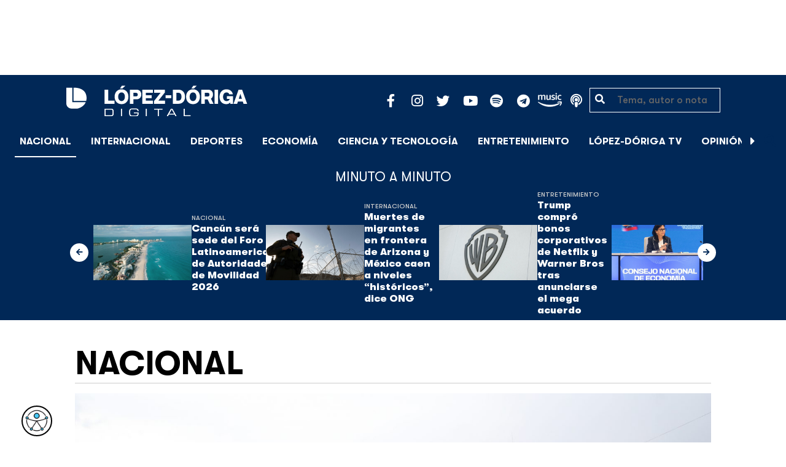

--- FILE ---
content_type: text/html; charset=UTF-8
request_url: https://lopezdoriga.com/nacional/formacion-guardia-nacional-mexico/
body_size: 16841
content:
<!DOCTYPE html><html lang="es"><head><meta charset="UTF-8"><meta name="viewport" content="width=device-width, initial-scale=1, shrink-to-fit=no"><link rel='preload' as='image' imagesrcset="https://lopezdoriga.com/wp-content/uploads/2022/03/guardia-nacional-1024x672.jpg 1024w, https://lopezdoriga.com/wp-content/uploads/2022/03/guardia-nacional-300x197.jpg 300w, https://lopezdoriga.com/wp-content/uploads/2022/03/guardia-nacional-768x504.jpg 768w, https://lopezdoriga.com/wp-content/uploads/2022/03/guardia-nacional-1536x1008.jpg 1536w, https://lopezdoriga.com/wp-content/uploads/2022/03/guardia-nacional-2048x1343.jpg 2048w" imagesizes="(max-width: 800px) 100vw, 800px"><meta name='robots' content='index, follow, max-image-preview:large, max-snippet:-1, max-video-preview:-1' /><link rel='dns-prefetch' href='//cdn.lopezdoriga.com'><link media="all" href="https://lopezdoriga.com/wp-content/cache/autoptimize/css/autoptimize_2e2402a4cd6c5a85b15de52ee7ff9193.css" rel="stylesheet"><title>A tres años de la formación de la Guardia Nacional en México</title><link rel="preload" href="https://lopezdoriga.com/wp-content/themes/lopezd-theme/assets/webfonts/fa-solid-900.woff2" as="font" type="font/woff2" crossorigin><link rel="preload" href="https://lopezdoriga.com/wp-content/themes/lopezd-theme/assets/webfonts/fa-brands-400.woff2" as="font" type="font/woff2" crossorigin><link rel="preload" href="https://lopezdoriga.com/wp-content/themes/lopezd-theme/assets/webfonts/gtwalsheimpro-bold.ttf" as="font" type="font/ttf" crossorigin><link rel="preload" href="https://lopezdoriga.com/wp-content/themes/lopezd-theme/assets/webfonts/gtwalsheimpro-medium.ttf" as="font" type="font/ttf" crossorigin><link rel="preload" href="https://lopezdoriga.com/wp-content/themes/lopezd-theme/assets/webfonts/gtwalsheimpro-condensedlight.ttf" as="font" type="font/ttf" crossorigin><meta name="description" content="Rodeada de polémica por estar funcionando la Guardia Nacional nació como una herramienta para la militarización, situación que podría afianzarse en 2022" /><link rel="canonical" href="https://lopezdoriga.mx/nacional/formacion-guardia-nacional-mexico/" /><meta property="og:locale" content="es_MX" /><meta property="og:type" content="article" /><meta property="og:title" content="A tres años de la formación de la Guardia Nacional en México" /><meta property="og:description" content="Rodeada de polémica por estar funcionando la Guardia Nacional nació como una herramienta para la militarización, situación que podría afianzarse en 2022" /><meta property="og:url" content="https://lopezdoriga.mx/nacional/formacion-guardia-nacional-mexico/" /><meta property="og:site_name" content="López-Dóriga Digital" /><meta property="article:publisher" content="https://www.facebook.com/JoaquinLopezDoriga" /><meta property="article:published_time" content="2022-03-26T17:31:13+00:00" /><meta property="og:image" content="https://lopezdoriga.mx/wp-content/uploads/2022/03/guardia-nacional-scaled.jpg" /><meta property="og:image:width" content="2560" /><meta property="og:image:height" content="1679" /><meta property="og:image:type" content="image/jpeg" /><meta name="author" content="Pachita Rex" /><meta name="twitter:card" content="summary_large_image" /><meta name="twitter:creator" content="@lopezdoriga" /><meta name="twitter:site" content="@lopezdoriga" /><meta name="twitter:label1" content="Escrito por" /><meta name="twitter:data1" content="Pachita Rex" /><meta name="twitter:label2" content="Tiempo de lectura" /><meta name="twitter:data2" content="4 minutos" /> <script type="application/ld+json" class="yoast-schema-graph">{"@context":"https://schema.org","@graph":[{"@type":"NewsArticle","@id":"https://lopezdoriga.mx/nacional/formacion-guardia-nacional-mexico/#article","isPartOf":{"@id":"https://lopezdoriga.mx/nacional/formacion-guardia-nacional-mexico/"},"author":{"name":"Pachita Rex","@id":"https://lopezdoriga.mx/#/schema/person/d57fc4349e68386af409827c536adbc4"},"headline":"A tres años de la formación de la Guardia Nacional en México","datePublished":"2022-03-26T17:31:13+00:00","mainEntityOfPage":{"@id":"https://lopezdoriga.mx/nacional/formacion-guardia-nacional-mexico/"},"wordCount":781,"publisher":{"@id":"https://lopezdoriga.mx/#organization"},"image":{"@id":"https://lopezdoriga.mx/nacional/formacion-guardia-nacional-mexico/#primaryimage"},"thumbnailUrl":"https://lopezdoriga.com/wp-content/uploads/2022/03/guardia-nacional-scaled.jpg","keywords":["formación","Guardia Nacional","mexico"],"articleSection":["Justicia","Nacional"],"inLanguage":"es"},{"@type":"WebPage","@id":"https://lopezdoriga.mx/nacional/formacion-guardia-nacional-mexico/","url":"https://lopezdoriga.mx/nacional/formacion-guardia-nacional-mexico/","name":"A tres años de la formación de la Guardia Nacional en México","isPartOf":{"@id":"https://lopezdoriga.mx/#website"},"primaryImageOfPage":{"@id":"https://lopezdoriga.mx/nacional/formacion-guardia-nacional-mexico/#primaryimage"},"image":{"@id":"https://lopezdoriga.mx/nacional/formacion-guardia-nacional-mexico/#primaryimage"},"thumbnailUrl":"https://lopezdoriga.com/wp-content/uploads/2022/03/guardia-nacional-scaled.jpg","datePublished":"2022-03-26T17:31:13+00:00","description":"Rodeada de polémica por estar funcionando la Guardia Nacional nació como una herramienta para la militarización, situación que podría afianzarse en 2022","breadcrumb":{"@id":"https://lopezdoriga.mx/nacional/formacion-guardia-nacional-mexico/#breadcrumb"},"inLanguage":"es","potentialAction":[{"@type":"ReadAction","target":["https://lopezdoriga.mx/nacional/formacion-guardia-nacional-mexico/"]}]},{"@type":"ImageObject","inLanguage":"es","@id":"https://lopezdoriga.mx/nacional/formacion-guardia-nacional-mexico/#primaryimage","url":"https://lopezdoriga.com/wp-content/uploads/2022/03/guardia-nacional-scaled.jpg","contentUrl":"https://lopezdoriga.com/wp-content/uploads/2022/03/guardia-nacional-scaled.jpg","width":2560,"height":1679,"caption":"Foto de EFE"},{"@type":"BreadcrumbList","@id":"https://lopezdoriga.mx/nacional/formacion-guardia-nacional-mexico/#breadcrumb","itemListElement":[{"@type":"ListItem","position":1,"name":"Inicio","item":"https://lopezdoriga.com/"},{"@type":"ListItem","position":2,"name":"Nacional","item":"https://lopezdoriga.mx/nacional/"},{"@type":"ListItem","position":3,"name":"A tres años de la formación de la Guardia Nacional en México"}]},{"@type":"WebSite","@id":"https://lopezdoriga.mx/#website","url":"https://lopezdoriga.mx/","name":"López-Dóriga Digital","description":"Lo más importante que está pasando en México y en el mundo minuto a minuto. Cobertura total en López-Dóriga Digital.","publisher":{"@id":"https://lopezdoriga.mx/#organization"},"potentialAction":[{"@type":"SearchAction","target":{"@type":"EntryPoint","urlTemplate":"https://lopezdoriga.mx/?s={search_term_string}"},"query-input":{"@type":"PropertyValueSpecification","valueRequired":true,"valueName":"search_term_string"}}],"inLanguage":"es"},{"@type":"Organization","@id":"https://lopezdoriga.mx/#organization","name":"López-Dóriga Digital","url":"https://lopezdoriga.mx/","logo":{"@type":"ImageObject","inLanguage":"es","@id":"https://lopezdoriga.mx/#/schema/logo/image/","url":"https://i0.wp.com/lopezdoriga.com/wp-content/uploads/2018/10/lopezdoriga-news.png?fit=1200%2C630&ssl=1","contentUrl":"https://i0.wp.com/lopezdoriga.com/wp-content/uploads/2018/10/lopezdoriga-news.png?fit=1200%2C630&ssl=1","width":1200,"height":630,"caption":"López-Dóriga Digital"},"image":{"@id":"https://lopezdoriga.mx/#/schema/logo/image/"},"sameAs":["https://www.facebook.com/JoaquinLopezDoriga","https://x.com/lopezdoriga","https://www.instagram.com/lopezdoriga/?hl=es","https://youtube.com/channel/UCM-GvgUy0EAZU7ZwXKLarkg"]},{"@type":"Person","@id":"https://lopezdoriga.mx/#/schema/person/d57fc4349e68386af409827c536adbc4","name":"Pachita Rex","image":{"@type":"ImageObject","inLanguage":"es","@id":"https://lopezdoriga.mx/#/schema/person/image/","url":"https://secure.gravatar.com/avatar/17db9a4502fdb56aaa84212917b13ce12355733aba8382edc3fef2a753c6d07c?s=96&d=mm&r=g","contentUrl":"https://secure.gravatar.com/avatar/17db9a4502fdb56aaa84212917b13ce12355733aba8382edc3fef2a753c6d07c?s=96&d=mm&r=g","caption":"Pachita Rex"},"sameAs":["http://lopezdoriga.com"],"url":"https://lopezdoriga.com/author/tania-villanueva/"}]}</script> <link rel='dns-prefetch' href='//www.googletagmanager.com' /><link rel='dns-prefetch' href='//stats.wp.com' /><link rel='preconnect' href='//c0.wp.com' /><link rel="alternate" type="application/rss+xml" title="López-Dóriga Digital &raquo; Feed" href="https://lopezdoriga.com/feed/" /><link rel="alternate" title="oEmbed (JSON)" type="application/json+oembed" href="https://lopezdoriga.com/wp-json/oembed/1.0/embed?url=https%3A%2F%2Flopezdoriga.com%2Fnacional%2Fformacion-guardia-nacional-mexico%2F" /><link rel="alternate" title="oEmbed (XML)" type="text/xml+oembed" href="https://lopezdoriga.com/wp-json/oembed/1.0/embed?url=https%3A%2F%2Flopezdoriga.com%2Fnacional%2Fformacion-guardia-nacional-mexico%2F&#038;format=xml" /> <script src="https://lopezdoriga.com/wp-includes/js/jquery/jquery.min.js?ver=3.7.1" id="jquery-core-js" type="pmdelayedscript" data-cfasync="false" data-no-optimize="1" data-no-defer="1" data-no-minify="1"></script> 
 <script src="https://www.googletagmanager.com/gtag/js?id=GT-K46MJNK" id="google_gtagjs-js" async type="pmdelayedscript" data-cfasync="false" data-no-optimize="1" data-no-defer="1" data-no-minify="1"></script> <script id="google_gtagjs-js-after" type="pmdelayedscript" data-cfasync="false" data-no-optimize="1" data-no-defer="1" data-no-minify="1">window.dataLayer = window.dataLayer || [];function gtag(){dataLayer.push(arguments);}
gtag("set","linker",{"domains":["lopezdoriga.com"]});
gtag("js", new Date());
gtag("set", "developer_id.dZTNiMT", true);
gtag("config", "GT-K46MJNK");
//# sourceURL=google_gtagjs-js-after</script> <link rel="https://api.w.org/" href="https://lopezdoriga.com/wp-json/" /><link rel="alternate" title="JSON" type="application/json" href="https://lopezdoriga.com/wp-json/wp/v2/posts/1412945" /><meta name="generator" content="Site Kit by Google 1.168.0" /><script type="pmdelayedscript" data-cfasync="false" data-no-optimize="1" data-no-defer="1" data-no-minify="1">window.dataLayer = window.dataLayer || [];function gtag(){dataLayer.push(arguments);}gtag("js", new Date());gtag("config", "UA-50906806-1");</script><script type="pmdelayedscript" data-cfasync="false" data-no-optimize="1" data-no-defer="1" data-no-minify="1">//window.setInterval(()=>{if(window.googletag && googletag.pubadsReady) {console.log("Refreshing...");googletag.pubads().refresh()}},15000);</script> <script type='text/javascript'>const ThemeSetup ={"page":{"postID":"1412945","is_single":"true","is_homepage":"false","is_singular":"true","is_archive":"false","post_type":"post","tags":["formacion","guardia-nacional","mexico"],"canal":["Justicia","Nacional"],"hide_ads":"false","exclude_adunits":[]},"canRefresh":false,"activeID":1412945,"ajaxurl":"https:\/\/lopezdoriga.com\/wp-admin\/admin-ajax.php","promotedTTL":86400,"ads":{"refreshAds":true,"refresh_time":30,"prefix":"ld","network":"76814929","enableInRead":true,"inReadParagraph":3,"enableMultipleInRead":true,"inReadLimit":2,"loadOnScroll":false},"promoted":[],"loadmore":{"next":[1761909,1761901,1761905,1761879,1761898],"previous":"","initial":1412945,"current":1412945,"current_slug":"\/nacional\/formacion-guardia-nacional-mexico\/","counter":1,"max_page":5,"previous_ids":[1412945],"cats":[7]}};</script> <script type="application/ld+json">{"@context": "https://schema.org","@type": "BreadcrumbList","itemListElement": [{
            "@type": "ListItem",
            "position": 1,
            "name": "López-Dóriga Digital",
            "item": "https://lopezdoriga.com"
        },{
                "@type": "ListItem",
                "position": 2,
                "name": "Nacional",
                "item": "https://lopezdoriga.com/nacional/"
            }]}</script> <link rel="apple-touch-icon" sizes="57x57" href="https://lopezdoriga.com/wp-content/themes/lopezd-theme/dist/images/icons/apple-touch-icon-57x57.png"><link rel="apple-touch-icon" sizes="60x60" href="https://lopezdoriga.com/wp-content/themes/lopezd-theme/dist/images/icons/apple-touch-icon-60x60.png"><link rel="apple-touch-icon" sizes="72x72" href="https://lopezdoriga.com/wp-content/themes/lopezd-theme/dist/images/icons/apple-touch-icon-72x72.png"><link rel="apple-touch-icon" sizes="76x76" href="https://lopezdoriga.com/wp-content/themes/lopezd-theme/dist/images/icons/apple-touch-icon-76x76.png"><link rel="apple-touch-icon" sizes="114x114" href="https://lopezdoriga.com/wp-content/themes/lopezd-theme/dist/images/icons/apple-touch-icon-114x114.png"><link rel="apple-touch-icon" sizes="120x120" href="https://lopezdoriga.com/wp-content/themes/lopezd-theme/dist/images/icons/apple-touch-icon-120x120.png"><link rel="apple-touch-icon" sizes="144x144" href="https://lopezdoriga.com/wp-content/themes/lopezd-theme/dist/images/icons/apple-touch-icon-144x144.png"><link rel="apple-touch-icon" sizes="152x152" href="https://lopezdoriga.com/wp-content/themes/lopezd-theme/dist/images/icons/apple-touch-icon-152x152.png"><link rel="apple-touch-icon" sizes="180x180" href="https://lopezdoriga.com/wp-content/themes/lopezd-theme/dist/images/icons/apple-touch-icon-180x180.png"><link rel="icon" type="image/png" sizes="32x32" href="https://lopezdoriga.com/wp-content/themes/lopezd-theme/dist/images/icons/favicon-32x32.png"><link rel="icon" type="image/png" sizes="192x192" href="https://lopezdoriga.com/wp-content/themes/lopezd-theme/dist/images/icons/android-chrome-192x192.png"><link rel="icon" type="image/png" sizes="16x16" href="https://lopezdoriga.com/wp-content/themes/lopezd-theme/dist/images/icons/favicon-16x16.png"><link rel="manifest" href="https://lopezdoriga.com/wp-content/themes/lopezd-theme/dist/images/icons/site.webmanifest"><link rel="mask-icon" href="https://lopezdoriga.com/wp-content/themes/lopezd-theme/dist/images/icons/safari-pinned-tab.svg" color="#000000"><meta name="msapplication-TileColor" content="#000000"><meta name="msapplication-TileImage" content="https://lopezdoriga.com/wp-content/themes/lopezd-theme/dist/images/icons/mstile-144x144.png"><meta name="theme-color" content="#000000"><link rel="shortlink" href="https://lopezdoriga.com?p=1412945" /> <script type="pmdelayedscript" data-cfasync="false" data-no-optimize="1" data-no-defer="1" data-no-minify="1">//window.setInterval(()=>{if(window.googletag && googletag.pubadsReady) {console.log("Refreshing...");googletag.pubads().refresh()}},20000);</script> <script async src="https://t.seedtag.com/t/8575-2324-01.js" type="pmdelayedscript" data-cfasync="false" data-no-optimize="1" data-no-defer="1" data-no-minify="1"></script> <link rel="icon" href="https://lopezdoriga.com/wp-content/uploads/2018/02/ld-logo120-50x50.jpg" sizes="32x32" /><link rel="icon" href="https://lopezdoriga.com/wp-content/uploads/2018/02/ld-logo120.jpg" sizes="192x192" /><link rel="apple-touch-icon" href="https://lopezdoriga.com/wp-content/uploads/2018/02/ld-logo120.jpg" /><meta name="msapplication-TileImage" content="https://lopezdoriga.com/wp-content/uploads/2018/02/ld-logo120.jpg" /> <noscript><style>.perfmatters-lazy[data-src]{display:none !important;}</style></noscript> <script id="navegg" type="pmdelayedscript" data-perfmatters-type="text/javascript" data-cfasync="false" data-no-optimize="1" data-no-defer="1" data-no-minify="1">(function(n,v,g){o="Navegg";if(!n[o]){
		a=v.createElement('script');a.src=g;b=document.getElementsByTagName('script')[0];
		b.parentNode.insertBefore(a,b);n[o]=n[o]||function(parms){
		n[o].q=n[o].q||[];n[o].q.push([this, parms])};}})
	(window, document, 'https://tag.navdmp.com/universal.min.js');
	window.naveggReady = window.naveggReady||[];
	window.nvg75741 = new Navegg({
		acc: 75741
	});</script> <meta name="google-site-verification" content="hV_64eJYYPmf6jbGBP4qpnRnimK9pQyxQFfACviJqIo" />  <script type="pmdelayedscript" data-cfasync="false" data-no-optimize="1" data-no-defer="1" data-no-minify="1">!function(f,b,e,v,n,t,s)
  {if(f.fbq)return;n=f.fbq=function(){n.callMethod?
  n.callMethod.apply(n,arguments):n.queue.push(arguments)};
  if(!f._fbq)f._fbq=n;n.push=n;n.loaded=!0;n.version='2.0';
  n.queue=[];t=b.createElement(e);t.async=!0;
  t.src=v;s=b.getElementsByTagName(e)[0];
  s.parentNode.insertBefore(t,s)}(window, document,'script',
  'https://connect.facebook.net/en_US/fbevents.js');
  fbq('init', '641506476190363');
  fbq('track', 'PageView');</script> <noscript><img height="1" width="1" style="display:none"
 src="https://www.facebook.com/tr?id=641506476190363&ev=PageView&noscript=1"
/></noscript>  <script type="pmdelayedscript" data-cfasync="false" data-no-optimize="1" data-no-defer="1" data-no-minify="1">var _comscore = _comscore || [];
  _comscore.push({ c1: "2", c2: "31501735" });
  (function() {
    var s = document.createElement("script"), el = document.getElementsByTagName("script")[0]; s.async = true;
    s.src = (document.location.protocol == "https:" ? "https://sb" : "http://b") + ".scorecardresearch.com/beacon.js";
    el.parentNode.insertBefore(s, el);
  })();</script> <noscript> <img src="https://sb.scorecardresearch.com/p?c1=2&c2=31501735&cv=2.0&cj=1" /> </noscript>  <script type="text/javascript">(function() {
        var i7e_e = document.createElement("script"),
            i7e_t = window.location.host,
            i7e_n = "es-US";

        i7e_e.type = "text/javascript",
        i7e_t = "lopezdoriga.inklusion.incluirt.com",
        i7e_n = "es-US",
        i7e_e.src = ("https:" == document.location.protocol ? "https://" : "http://") + i7e_t + "/inklusion/js/frameworks_initializer.js?lng=" + i7e_n,
        document.getElementsByTagName("head")[0].appendChild(i7e_e),
        i7e_e.src;
        i7e_tab = true;
        i7e_border = "#000000"; //color de borde
        i7e_bg = "#012857"; //color de fondo del texto de Inklusion
    })()</script> <script async src="https://pagead2.googlesyndication.com/pagead/js/adsbygoogle.js?client=ca-pub-7689687428425610"
     crossorigin="anonymous"></script> </head><body data-ld="true" class="wp-singular post-template-default single single-post postid-1412945 single-format-standard wp-theme-lopezd-theme formacion-guardia-nacional-mexico sidebar-primary category-justicia category-nacional"> <script async src="https://securepubads.g.doubleclick.net/tag/js/gpt.js" type="pmdelayedscript" data-cfasync="false" data-no-optimize="1" data-no-defer="1" data-no-minify="1"></script> <div id="gpt-passback"> <script type="pmdelayedscript" data-cfasync="false" data-no-optimize="1" data-no-defer="1" data-no-minify="1">window.googletag = window.googletag || {cmd: []};
		googletag.cmd.push(function() {
		googletag.defineSlot('/76814929/ld/ros-i-dos', [1, 1], 'gpt-passback').addService(googletag.pubads());
		googletag.enableServices();
		googletag.display('gpt-passback');
		});</script> </div><div id="wrapper"><div class="ad-fixed-top sticky-top sticky-header" data-ad-top="true" data-sticky-margin="0" data-detach-sticky="true"><div class="ad-container dfp-ad-unit ad-billboard ad-superbanner" id="ros-top-a-696b6c4272e67" data-ad-type="billboard" data-slot="ros-top-a" data-ad-setup='{"postID":1412945,"css":"ad-superbanner","canRefresh":true,"mappings":[],"infinitescroll":false}' data-ad-loaded="0"></div></div><header id="masthead" class="container-fluid top-header-holder"><div class="row align-items-center no-gutters justify-content-center"><div class="col-1 order-md-4 d-md-none text-left order-2"> <a href="#menubar-toggler" data-toggle="modal" data-target="#menu-left" aria-controls="main-left-nav" title="Menú" class="header-link"><i class="fas fa-bars"></i></a></div><div class="col-9 col-lg-3 flex-fill text-center text-lg-left py-2 order-3 order-lg-1"><div class="logo"> <a href="/"><img src="https://lopezdoriga.com/wp-content/themes/lopezd-theme/assets/images/ld-logo-white.svg" alt="Lopez Doriga" height="50" width="297"></a></div></div><div class="col-12 col-md-12 col-lg-5 d-flex justify-content-center justify-content-md-center justify-content-lg-end header-container__icons order-1 order-lg-2"><div class="social-media-holder"><ul class='social-media-icons'><li> <a class="social-icon-facebook" target="_blank" href="https://www.facebook.com/JoaquinLopezDoriga/" rel="noopener noreferrer"> <span class="fa-stack fa-2x"> <i class="fas fa-circle fa-stack-2x"></i> <i class="fab fa-facebook-f fa-social-icon fa-inverse fa-stack-1x" title="facebook icon"></i> </span> </a></li><li> <a class="social-icon-instagram" target="_blank" href="https://www.instagram.com/lopezdoriga/?hl=es" rel="noopener noreferrer"> <span class="fa-stack fa-2x"> <i class="fas fa-circle fa-stack-2x"></i> <i class="fab fa-instagram fa-social-icon fa-inverse fa-stack-1x" title="instagram icon"></i> </span> </a></li><li> <a class="social-icon-twitter" target="_blank" href="https://twitter.com/lopezdoriga" rel="noopener noreferrer"> <span class="fa-stack fa-2x"> <i class="fas fa-circle fa-stack-2x"></i> <i class="fab fa-twitter fa-social-icon fa-inverse fa-stack-1x" title="twitter icon"></i> </span> </a></li><li> <a class="social-icon-youtube" target="_blank" href="https://youtube.com/channel/UCM-GvgUy0EAZU7ZwXKLarkg" rel="noopener noreferrer"> <span class="fa-stack fa-2x"> <i class="fas fa-circle fa-stack-2x"></i> <i class="fab fa-youtube fa-social-icon fa-inverse fa-stack-1x" title="youtube icon"></i> </span> </a></li><li> <a class="social-icon-spotify" target="_blank" href="https://open.spotify.com/show/6PKa0zzFOjlRVANLKKWrxp" rel="noopener noreferrer"> <span class="fa-stack fa-2x"> <i class="fas fa-circle fa-stack-2x"></i> <i class="fab fa-spotify fa-social-icon fa-inverse fa-stack-1x" title="spotify icon"></i> </span> </a></li><li> <a class="social-icon-telegram" target="_blank" href="https://t.me/LopezDorigaCom" rel="noopener noreferrer"> <span class="fa-stack fa-2x"> <i class="fas fa-circle fa-stack-2x"></i> <i class="fab fa-telegram fa-social-icon fa-inverse fa-stack-1x" title="telegram icon"></i> </span> </a></li><li> <a class="social-icon-amazon" target="_blank" href="https://music.amazon.com.mx/podcasts/68a0978e-29a1-4e08-9a69-f17eb4bfab8b/joaqu%C3%ADn-l%C3%B3pez-d%C3%B3riga" rel="noopener noreferrer"> <span class="fa-stack fa-2x"> <i class="fas fa-circle fa-stack-2x"></i> <i class="fax-amazonmusic fa-social-icon fa-inverse fa-stack-1x" title="amazon icon"></i> </span> </a></li><li> <a class="social-icon-itunes" target="_blank" href="https://podcasts.apple.com/mx/podcast/joaqu%C3%ADn-l%C3%B3pez-d%C3%B3riga/id1487585093" rel="noopener noreferrer"> <span class="fa-stack fa-2x"> <i class="fas fa-circle fa-stack-2x"></i> <i class="fas fa-podcast fa-social-icon fa-inverse fa-stack-1x" title="itunes icon"></i> </span> </a></li></ul></div></div><div class="col-2 order-md-6 col-lg-2 text-center d-none d-lg-block"><form class="search-form" role="search" method="get" action="https://lopezdoriga.com/"><div class="input-group"> <i class="fas fa-search"></i> <input type="text" name="s" class="form-control" placeholder="Tema, autor o nota" /></div></form></div></div></header><div id="nav-sticky" class="sticky-top navbar-sticky"><nav id="main-navigation" class="navbar main-navbar navbar-expand"><div class="logo-navbar navbar-brand"> <a href="/" class="logo-desktop"><img src="https://lopezdoriga.com/wp-content/themes/lopezd-theme/assets/images/ld-logo-white.svg" alt="Lopez Doriga" width="267" height="62"></a> <a href="/" class="logo-mobile"><img src="https://lopezdoriga.com/wp-content/themes/lopezd-theme/assets/images/ld-logo-white.svg" alt="Lopez Doriga" width="267" height="62"></a></div><div class="navbar-brand mx-2 hideOnSticky"> <button class="scroll-control scroll-control-prev d-none" data-scroll-container="main-menu-scroll" aria-label="Avanzar a la izquierda"><i class="fas fa-caret-left"></i></button></div><div class="navbar-collapse justify-content-lg-center navbar-scroll-contain hideOnSticky"><ul id="main-menu-scroll" class="navbar-nav scrolling-wrapper scroll-with-controls scroll"><li itemscope="itemscope" itemtype="https://www.schema.org/SiteNavigationElement" id="menu-item-39261" class="menu-item menu-item-type-taxonomy menu-item-object-category current-post-ancestor current-menu-parent current-post-parent nav-item menu-item-39261 active"><a aria-current="page" data-category-id="7" title="Nacional" href="https://lopezdoriga.com/nacional/" class="nav-link">Nacional</a></li><li itemscope="itemscope" itemtype="https://www.schema.org/SiteNavigationElement" id="menu-item-39262" class="menu-item menu-item-type-taxonomy menu-item-object-category nav-item menu-item-39262"><a data-category-id="15" title="Internacional" href="https://lopezdoriga.com/internacional/" class="nav-link">Internacional</a></li><li itemscope="itemscope" itemtype="https://www.schema.org/SiteNavigationElement" id="menu-item-39278" class="menu-item menu-item-type-taxonomy menu-item-object-category nav-item menu-item-39278"><a data-category-id="5" title="Deportes" href="https://lopezdoriga.com/deportes/" class="nav-link">Deportes</a></li><li itemscope="itemscope" itemtype="https://www.schema.org/SiteNavigationElement" id="menu-item-39280" class="menu-item menu-item-type-taxonomy menu-item-object-category nav-item menu-item-39280"><a data-category-id="42" title="Economía" href="https://lopezdoriga.com/economia-y-finanzas/" class="nav-link">Economía</a></li><li itemscope="itemscope" itemtype="https://www.schema.org/SiteNavigationElement" id="menu-item-39277" class="menu-item menu-item-type-taxonomy menu-item-object-category nav-item menu-item-39277"><a data-category-id="47" title="Ciencia y Tecnología" href="https://lopezdoriga.com/ciencia-tecnologia/" class="nav-link">Ciencia y Tecnología</a></li><li itemscope="itemscope" itemtype="https://www.schema.org/SiteNavigationElement" id="menu-item-39276" class="menu-item menu-item-type-taxonomy menu-item-object-category nav-item menu-item-39276"><a data-category-id="13" title="Entretenimiento" href="https://lopezdoriga.com/entretenimiento/" class="nav-link">Entretenimiento</a></li><li itemscope="itemscope" itemtype="https://www.schema.org/SiteNavigationElement" id="menu-item-109881" class="menu-item menu-item-type-custom menu-item-object-custom nav-item menu-item-109881"><a title="López-Dóriga TV" href="https://lopezdoriga.com/lopez-doriga-tv/" class="nav-link">López-Dóriga TV</a></li><li itemscope="itemscope" itemtype="https://www.schema.org/SiteNavigationElement" id="menu-item-95091" class="menu-item menu-item-type-custom menu-item-object-custom nav-item menu-item-95091"><a title="﻿Opinión" href="https://lopezdoriga.com/opinion/" class="nav-link">﻿Opinión</a></li><li itemscope="itemscope" itemtype="https://www.schema.org/SiteNavigationElement" id="menu-item-1370212" class="lastnews menu-item menu-item-type-post_type menu-item-object-page current_page_parent nav-item menu-item-1370212 active"><a aria-current="page" title="Últimas Noticias" href="https://lopezdoriga.com/ultimas-noticias/" class="nav-link">Últimas Noticias</a></li></ul></div><div class="navbar-brand mx-2 hideOnSticky"> <button class="scroll-control scroll-control-next d-m-block" data-scroll-container="main-menu-scroll" aria-label="Avanzar a la derecha"><i class="fas fa-caret-right"></i></button></div><div class="navbar-brand d-none d-lg-block"> <a href="#search" class="search_icon" alt="Buscar" title="Buscar"><i class="fas fa-search"></i></a></div><div class="navbar-brand d-block d-md-none navbar-burger"> <a href="#menubar-toggler" data-toggle="modal" data-target="#menu-left" aria-controls="main-left-nav" title="Menú" class="header-link"><i class="fas fa-bars"></i></a></div></nav></div><div class="ad-container dfp-ad-unit ad-interstitial " id="ros-i-696b6c4273d2e" data-ad-type="interstitial" data-slot="ros-i" data-ad-setup='{"postID":1412945,"css":"","canRefresh":false,"mappings":[],"infinitescroll":false}' data-ad-loaded="0"></div><main class="site-main" role="main"><section class="seccion container-lastest"><div class="container col-12"><h2 class="heading-container">Minuto a Minuto</h2></div><div class="container-fluid col-lg-12 col-xl-12"><div class="row align-items-center no-gutters justify-content-center"><div class="col-12 col-lg-10 col-xl-10 d-flex"><div class="navbar-brand mx-0 mx-md-2"> <button class="scroll-control scroll-control-prev siemaLastestPrev" data-scroll-container="lastest-posts-scroll" aria-label="Avanzar a la izquierda"><i class="fas fa-arrow-left"></i></button></div><div class="siemaLastest" id="lastest-posts-scroll" data-siemastatus="inactive"><div class="scrolling-wrapper__item"><div class="box-item"> <button class="scrolling-wrapper__item__btn web-story-item" onclick="window.location = 'https://lopezdoriga.com/nacional/cancun-sera-sede-del-foro-latinoamericano-de-autoridades-de-movilidad-2026/';" data-story-url="https://lopezdoriga.com/nacional/cancun-sera-sede-del-foro-latinoamericano-de-autoridades-de-movilidad-2026/"> <img src="https://lopezdoriga.com/wp-content/uploads/2025/02/cancun-quintana-roo-1024x683.jpg" class=" wp-post-image img-responsive " alt="Cancún será sede del Foro Latinoamericano de Autoridades de Movilidad 2026" title="Cancún será sede del Foro Latinoamericano de Autoridades de Movilidad 2026" decoding="async" srcset="https://lopezdoriga.com/wp-content/uploads/2025/02/cancun-quintana-roo-1024x683.jpg 1024w, https://lopezdoriga.com/wp-content/uploads/2025/02/cancun-quintana-roo-300x200.jpg 300w, https://lopezdoriga.com/wp-content/uploads/2025/02/cancun-quintana-roo-768x512.jpg 768w, https://lopezdoriga.com/wp-content/uploads/2025/02/cancun-quintana-roo-1536x1024.jpg 1536w, https://lopezdoriga.com/wp-content/uploads/2025/02/cancun-quintana-roo.jpg 1920w" sizes="(max-width: 800px) 100vw, 800px" /> </button><div class="lastest-title"> <span class="category"> <a href="https://lopezdoriga.com/nacional/">Nacional</a> </span> <a class="titulo" href="https://lopezdoriga.com/nacional/cancun-sera-sede-del-foro-latinoamericano-de-autoridades-de-movilidad-2026/"> Cancún será sede del Foro Latinoamericano de Autoridades de Movilidad 2026 </a><div class="excerpt">El Foro reunirá a más de 300 autoridades de movilidad y transporte, así como a actores estratégicos del sector provenientes de países como México, Colombia, Brasil, Costa Rica, Estados Unidos, Chile y Perú</div></div></div></div><div class="scrolling-wrapper__item"><div class="box-item"> <button class="scrolling-wrapper__item__btn web-story-item" onclick="window.location = 'https://lopezdoriga.com/internacional/muertes-de-migrantes-en-frontera-de-arizona-y-mexico-caen-a-niveles-historicos-dice-ong/';" data-story-url="https://lopezdoriga.com/internacional/muertes-de-migrantes-en-frontera-de-arizona-y-mexico-caen-a-niveles-historicos-dice-ong/"> <img src="https://lopezdoriga.com/wp-content/uploads/2026/01/36502c45c8c89e87182aa175079fcbb0a007511ew-1024x683.jpg" class=" wp-post-image img-responsive " alt="Muertes de migrantes en frontera de Arizona y México caen a niveles &#8220;históricos&#8221;, dice ONG" title="Muertes de migrantes en frontera de Arizona y México caen a niveles &#8220;históricos&#8221;, dice ONG" decoding="async" srcset="https://lopezdoriga.com/wp-content/uploads/2026/01/36502c45c8c89e87182aa175079fcbb0a007511ew-1024x683.jpg 1024w, https://lopezdoriga.com/wp-content/uploads/2026/01/36502c45c8c89e87182aa175079fcbb0a007511ew-300x200.jpg 300w, https://lopezdoriga.com/wp-content/uploads/2026/01/36502c45c8c89e87182aa175079fcbb0a007511ew-768x512.jpg 768w, https://lopezdoriga.com/wp-content/uploads/2026/01/36502c45c8c89e87182aa175079fcbb0a007511ew-1536x1024.jpg 1536w, https://lopezdoriga.com/wp-content/uploads/2026/01/36502c45c8c89e87182aa175079fcbb0a007511ew.jpg 1920w" sizes="(max-width: 800px) 100vw, 800px" /> </button><div class="lastest-title"> <span class="category"> <a href="https://lopezdoriga.com/internacional/">Internacional</a> </span> <a class="titulo" href="https://lopezdoriga.com/internacional/muertes-de-migrantes-en-frontera-de-arizona-y-mexico-caen-a-niveles-historicos-dice-ong/"> Muertes de migrantes en frontera de Arizona y México caen a niveles &#8220;históricos&#8221;, dice ONG </a><div class="excerpt">El grupo Fronteras Compasivas atribuyó la baja a la política migratoria de Donald Trump, que redujo drásticamente el flujo en la frontera</div></div></div></div><div class="scrolling-wrapper__item"><div class="box-item"> <button class="scrolling-wrapper__item__btn web-story-item" onclick="window.location = 'https://lopezdoriga.com/entretenimiento/trump-compro-bonos-corporativos-de-netflix-y-warner-bros-tras-anunciarse-el-mega-acuerdo/';" data-story-url="https://lopezdoriga.com/entretenimiento/trump-compro-bonos-corporativos-de-netflix-y-warner-bros-tras-anunciarse-el-mega-acuerdo/"> <img src="https://lopezdoriga.com/wp-content/uploads/2026/01/d443da6ae79bdbf58658859ff2354e05e2631ba4w-1024x683.jpg" class=" wp-post-image img-responsive " alt="Trump compró bonos corporativos de Netflix y Warner Bros tras anunciarse el mega acuerdo" title="Trump compró bonos corporativos de Netflix y Warner Bros tras anunciarse el mega acuerdo" decoding="async" srcset="https://lopezdoriga.com/wp-content/uploads/2026/01/d443da6ae79bdbf58658859ff2354e05e2631ba4w-1024x683.jpg 1024w, https://lopezdoriga.com/wp-content/uploads/2026/01/d443da6ae79bdbf58658859ff2354e05e2631ba4w-300x200.jpg 300w, https://lopezdoriga.com/wp-content/uploads/2026/01/d443da6ae79bdbf58658859ff2354e05e2631ba4w-768x512.jpg 768w, https://lopezdoriga.com/wp-content/uploads/2026/01/d443da6ae79bdbf58658859ff2354e05e2631ba4w-1536x1024.jpg 1536w, https://lopezdoriga.com/wp-content/uploads/2026/01/d443da6ae79bdbf58658859ff2354e05e2631ba4w.jpg 1920w" sizes="(max-width: 800px) 100vw, 800px" /> </button><div class="lastest-title"> <span class="category"> <a href="https://lopezdoriga.com/entretenimiento/">Entretenimiento</a> </span> <a class="titulo" href="https://lopezdoriga.com/entretenimiento/trump-compro-bonos-corporativos-de-netflix-y-warner-bros-tras-anunciarse-el-mega-acuerdo/"> Trump compró bonos corporativos de Netflix y Warner Bros tras anunciarse el mega acuerdo </a><div class="excerpt">Donald Trump adquirió bonos corporativos del Netlfix y Warner Bros. Discovery (WBD) valorados un millón de dólares cada uno</div></div></div></div><div class="scrolling-wrapper__item"><div class="box-item"> <button class="scrolling-wrapper__item__btn web-story-item" onclick="window.location = 'https://lopezdoriga.com/internacional/venezuela-anuncia-contrato-para-exportar-por-primera-vez-gas-licuado-de-petroleo/';" data-story-url="https://lopezdoriga.com/internacional/venezuela-anuncia-contrato-para-exportar-por-primera-vez-gas-licuado-de-petroleo/"> <img src="https://lopezdoriga.com/wp-content/uploads/2026/01/bedd090b79915fa5409265c155b20a877875b504w-1024x749.jpg" class=" wp-post-image img-responsive " alt="Venezuela anuncia contrato para exportar por primera vez gas licuado de petróleo" title="Venezuela anuncia contrato para exportar por primera vez gas licuado de petróleo" decoding="async" srcset="https://lopezdoriga.com/wp-content/uploads/2026/01/bedd090b79915fa5409265c155b20a877875b504w-1024x749.jpg 1024w, https://lopezdoriga.com/wp-content/uploads/2026/01/bedd090b79915fa5409265c155b20a877875b504w-300x219.jpg 300w, https://lopezdoriga.com/wp-content/uploads/2026/01/bedd090b79915fa5409265c155b20a877875b504w-768x562.jpg 768w, https://lopezdoriga.com/wp-content/uploads/2026/01/bedd090b79915fa5409265c155b20a877875b504w-1536x1123.jpg 1536w, https://lopezdoriga.com/wp-content/uploads/2026/01/bedd090b79915fa5409265c155b20a877875b504w.jpg 1920w" sizes="(max-width: 800px) 100vw, 800px" /> </button><div class="lastest-title"> <span class="category"> <a href="https://lopezdoriga.com/internacional/">Internacional</a> </span> <a class="titulo" href="https://lopezdoriga.com/internacional/venezuela-anuncia-contrato-para-exportar-por-primera-vez-gas-licuado-de-petroleo/"> Venezuela anuncia contrato para exportar por primera vez gas licuado de petróleo </a><div class="excerpt">"Por primera vez se ha suscrito un contrato de comercialización de GLP. Saldrá en exportación la primera molécula de gas de Venezuela", indicó Delcy Rodríguez</div></div></div></div><div class="scrolling-wrapper__item"><div class="box-item"> <button class="scrolling-wrapper__item__btn web-story-item" onclick="window.location = 'https://lopezdoriga.com/internacional/extraditan-a-ee-uu-al-kunfu-panda-presunto-miembro-del-cartel-de-sinaloa/';" data-story-url="https://lopezdoriga.com/internacional/extraditan-a-ee-uu-al-kunfu-panda-presunto-miembro-del-cartel-de-sinaloa/"> <img src="https://lopezdoriga.com/wp-content/uploads/2020/02/detenidos.jpg" class=" wp-post-image img-responsive " alt="Extraditan a EE.UU. al “Kunfu Panda”, presunto miembro del Cártel de Sinaloa" title="Extraditan a EE.UU. al “Kunfu Panda”, presunto miembro del Cártel de Sinaloa" decoding="async" srcset="https://lopezdoriga.com/wp-content/uploads/2020/02/detenidos.jpg 1000w, https://lopezdoriga.com/wp-content/uploads/2020/02/detenidos-980x550.jpg 980w" sizes="(max-width: 800px) 100vw, 800px" /> </button><div class="lastest-title"> <span class="category"> <a href="https://lopezdoriga.com/internacional/">Internacional</a> </span> <a class="titulo" href="https://lopezdoriga.com/internacional/extraditan-a-ee-uu-al-kunfu-panda-presunto-miembro-del-cartel-de-sinaloa/"> Extraditan a EE.UU. al “Kunfu Panda”, presunto miembro del Cártel de Sinaloa </a><div class="excerpt">Roberto Nájera Gutiérrez, de 48 años y originario de Tizimín, Yucatán, permanece bajo custodia federal</div></div></div></div><div class="scrolling-wrapper__item"><div class="box-item"> <button class="scrolling-wrapper__item__btn web-story-item" onclick="window.location = 'https://lopezdoriga.com/ultimas-noticias/';" data-story-url="https://lopezdoriga.com/ultimas-noticias/"> <img loading="lazy" width="100" height="100" src="/wp-content/themes/lopezd-theme/assets/images/icono.svg?v=2" alt="Entradas de prueba" title="Ver Más Noticias"></button> <span class="lastest-title"> <a href="https://lopezdoriga.com/ultimas-noticias/"><b>Ver más noticias</b></a> </span></div></div></div><div class="navbar-brand mx-0 mx-md-2"> <button class="scroll-control scroll-control-next siemaLastestNext" data-scroll-container="lastest-posts-scroll" aria-label="Avanzar a la derecha"><i class="fas fa-arrow-right"></i></button></div></div></div></div></section><section class="articles-container py-2"><article data-postid="1412945" id="post-1412945" class="post article-layout container-fluid post-1412945 type-post status-publish format-standard has-post-thumbnail hentry category-justicia category-nacional tag-formacion tag-guardia-nacional tag-mexico" data-slug='/nacional/formacion-guardia-nacional-mexico/' data-post-id='1412945' data-meta='{&quot;id&quot;:&quot;1412945&quot;,&quot;infinitescroll_off&quot;:&quot;false&quot;,&quot;exclude_adunits&quot;:[],&quot;hide_adx&quot;:&quot;false&quot;,&quot;hide_ads&quot;:&quot;false&quot;,&quot;canal&quot;:[&quot;Justicia&quot;,&quot;Nacional&quot;],&quot;tags&quot;:[&quot;formacion&quot;,&quot;guardia-nacional&quot;,&quot;mexico&quot;],&quot;seo&quot;:&quot;A tres a\u00f1os de la formaci\u00f3n de la Guardia Nacional en M\u00e9xico&quot;}' ><div class="row"><div class="entry-content entry-grid mx-auto col-12 col-lg-12 col-xl-10"><div class="entry-grid__content-area entry-main-text"><header class="entry-header mb-4"><div class="entry-info entry-info-cat  mb-0 mb-lg-3"> <a class="my-3 article-item__cat bordered-title align-self-center" href="https://lopezdoriga.com/nacional/">Nacional</a></div><div class="post-thumbnail m-0 mb-2"><div class="photo-container"> <img src="https://lopezdoriga.com/wp-content/uploads/2022/03/guardia-nacional-scaled.jpg" class="w-100 wp-post-image img-responsive " alt="A tres años de la formación de la Guardia Nacional en México" title="A tres años de la formación de la Guardia Nacional en México" decoding="async" srcset="https://lopezdoriga.com/wp-content/uploads/2022/03/guardia-nacional-scaled.jpg 2560w, https://lopezdoriga.com/wp-content/uploads/2022/03/guardia-nacional-300x197.jpg 300w, https://lopezdoriga.com/wp-content/uploads/2022/03/guardia-nacional-1024x672.jpg 1024w, https://lopezdoriga.com/wp-content/uploads/2022/03/guardia-nacional-768x504.jpg 768w, https://lopezdoriga.com/wp-content/uploads/2022/03/guardia-nacional-1536x1008.jpg 1536w, https://lopezdoriga.com/wp-content/uploads/2022/03/guardia-nacional-2048x1343.jpg 2048w" sizes="(max-width: 2560px) 100vw, 2560px" /><div class="caption"> <span> Foto de EFE </span></div></div></div><div class="entry-info entry-info-header mb-0 mb-lg-2"><div class="entry-info-header-block"><h1 class="entry-title"><a href="https://lopezdoriga.com/nacional/formacion-guardia-nacional-mexico/" rel="bookmark" title="A tres años de la formación de la Guardia Nacional en México">A tres años de la formación de la Guardia Nacional en México</a></h1></div><div class="entry-grid__sharebar"><ul class="social-sharebar-row list-unstyled d-flex flex-row justify-content-center align-items-center align-content-start single-share"><li><a href="https://www.facebook.com/sharer.php?u=https://lopezdoriga.com/nacional/formacion-guardia-nacional-mexico/" target="_blank" class="fb share-link" data-social-network="Facebook" title="¡Compartir en Facebook!" rel="nofollow noopener noreferrer"><i class="fab fa-facebook-f"></i></a></li><li><a href="https://twitter.com/intent/tweet?url=https://lopezdoriga.com/nacional/formacion-guardia-nacional-mexico/&text= A tres años de la formación de la Guardia Nacional en México " target="_blank" data-social-network="Twitter" class="tw share-link" title="¡Compartir en Twitter!" rel="nofollow noopener noreferrer"><i class="fab fa-twitter"></i></a></li><li><a href="https://api.whatsapp.com/send?text=https://lopezdoriga.com/nacional/formacion-guardia-nacional-mexico/" data-action="share/whatsapp/share" data-social-network="WhatsApp" target="_blank" class="whatsapp share-link" title="¡Compartir en WhatsApp!" rel="nofollow noopener noreferrer"><i class="fab fa-whatsapp"></i></a></li><li><a href="https://www.linkedin.com/sharing/share-offsite/?url=https://lopezdoriga.com/nacional/formacion-guardia-nacional-mexico/" data-action="share/linkedin/share" data-social-network="LinkedIn" target="_blank" class="linkedin share-link" title="¡Compartir en LinkedIn!" rel="nofollow noopener noreferrer"><i class="fab fa-linkedin"></i></a></li><li><a href="/cdn-cgi/l/email-protection#[base64]" data-action="share/mail/share" data-social-network="Mail" target="_blank" class="email share-link" title="¡Compartir por Correo!" rel="nofollow noopener noreferrer"><i class="fas fa-envelope"></i></a></li></ul><div class="mt-5"><div class="ad-container dfp-ad-unit ad-billboardboxmobile ad-superbanner" id="ros-top-b-696b6c42762b2" data-ad-type="billboardboxmobile" data-slot="ros-top-b" data-ad-setup='{"postID":1412945,"css":"ad-superbanner","canRefresh":true,"mappings":[],"infinitescroll":false}' data-ad-loaded="0"></div></div></div><div class="entry-excerpt px-0 pb-3"><p><p>Rodeada de polémica por estar funcionando la Guardia Nacional nació como una herramienta para la militarización, situación que podría afianzarse en 2022</p></p><div class="article-item__date mb-auto align-self-center pb-2"> <span>marzo 26, 2022</span></div></div></div> <script data-cfasync="false" src="/cdn-cgi/scripts/5c5dd728/cloudflare-static/email-decode.min.js"></script><script src="https://www.googletagservices.com/tag/js/gpt.js" type="pmdelayedscript" data-cfasync="false" data-no-optimize="1" data-no-defer="1" data-no-minify="1">googletag.pubads().definePassback('/117913022/lopezdoriga/1x1', [1, 1]).display();</script> </header></div><div class="entry-grid__content-area2 entry-main-text"><div class="row"><div class="col-12 col-lg-8"><div class="article-content"><p>La<strong> Guardia Nacional</strong> cumple tres años desde su <strong>formación</strong> jurídica rodeada de polémica por estar funcionando, según expertos, como una herramienta para la militarización, situación que podría afianzarse todavía más en 2022 en un país donde las masacres y la violencia <strong>no cesan</strong>.</p><p>“La Guardia Nacional (GN) fue creada con el consenso de todas las fuerzas <strong>políticas</strong>. Para llegar a ese consenso el Gobierno federal tuvo que rectificar su propuesta inicial de hacer una corporación netamente <strong>castrense</strong>”, dijo a Efe el director del Centro de Derechos Humanos Miguel Agustín Pro Juárez (<strong>Centro Prodh</strong>), Santiago Aguirre.</p><p>Para el doctor Javier Oliva Posada, profesor de la Facultad de Ciencias Políticas y Sociales de la Universidad Nacional Autónoma de México (<strong>UNAM</strong>), este cuerpo policíaco “nace con un <strong>respaldo</strong> político y jurídico muy importante a diferencia de otras instituciones de seguridad pública, que suelen nacer siempre con mucha polémica”.</p><h3>Guardia Nacional, cercana con lo militar</h3><p>Aguirre aseguró que incluso su <a href="https://twitter.com/GN_MEXICO_" target="_blank" rel="noopener">organización</a> vio la creación con <strong>esperanza</strong>, pero pronto los contenidos iniciales del plan “se fueron diluyendo” y la Guardia Nacional tomó muy pronto un camino mucho más cercano a lo <strong>militar</strong>. Tanto que está encabezada por un militar, el general Luis Rodríguez Bucio, en lugar de un civil, como se prometió inicialmente.</p><p>Las reformas constitucionales necesarias para crear la Guardia Nacional fueron apoyadas por <strong>unanimidad</strong>, pero la imagen que se dio de esta corporación era otra.</p><div class="embed embed--twitter"><div class="embed-responsive embed-responsive-16by9"><blockquote class="twitter-tweet" data-data-dnt="true"><p lang="es" dir="ltr">La <a href="https://twitter.com/hashtag/GuardiaNacional?src=hash&amp;ref_src=twsrc%5Etfw">#GuardiaNacional</a> coordinó el Primer Congreso de Ambulancias Aéreas, en el que participaron más de 100 elementos pertenecientes a instituciones federales y estatales, quienes efectuaron prácticas e intercambiaron experiencias y áreas de oportunidad. <a href="https://t.co/VbICVJ5wE1">https://t.co/VbICVJ5wE1</a> <a href="https://t.co/WKyH5ey7Ak">pic.twitter.com/WKyH5ey7Ak</a></p><p>&mdash; Guardia Nacional (@GN_MEXICO_) <a href="https://twitter.com/GN_MEXICO_/status/1507490753240522766?ref_src=twsrc%5Etfw">March 25, 2022</a></p></blockquote></div></div><p>Y los cambios han ido caminando hacia la militarización llegando al <strong>culmen</strong> en mayo pasado, cuando a través de un decreto el presidente Andrés Manuel López Obrador ordenó el uso de las Fuerzas Armadas en tareas de <strong>seguridad</strong> pública hasta 2024.</p><p>Además, la Guardia Nacional pasaría a formar parte en su totalidad de la S<strong>ecretaría de la Defensa Nacional</strong> (Sedena), algo que organizaciones civiles han criticado porque, dicen, significaría la <a href="https://lopezdoriga.com/?s=militarizaci%C3%B3n+" target="_blank" rel="noopener"><strong>militarización</strong></a> de la seguridad pública.</p><h3>Oportunidad de contrapeso</h3><p>Sobre esto, la <strong>Suprema Corte de Justicia de la Nación</strong> (SCJN) tiene pendiente la discusión de un recurso de inconstitucionalidad, decisión en la que, consideró Aguirre, ese tribunal puede jugar “un papel relevante de contrapeso”.<br /> Oliva explicó que, aunque otras corporaciones del mundo tienen origen militar y funciones policiales, esta decisión presidencial puede cambiar tajantemente el rumbo de la <strong>Guardia Nacional</strong>.</p><p>“El primer recurso de un <strong>soldado</strong> es accionar su arma para liquidar y el último recurso del policía es el arma”, expresó.</p><h3>Contención en el pico de violencia</h3><p>El pasado 17 de febrero el Gobierno de México anunció que el número de homicidios dolosos en <strong>México</strong> registró una reducción anual del 14.2 por ciento, al pasar de 2 mil 635 en febrero de 2021 a 2 mil 260 el mes pasado, 375 casos menos.</p><p>La secretaria de Seguridad y Protección Ciudadana (SSPC), <strong>Rosa Icela Rodríguez,</strong> afirmó que en los últimos 9 meses hubo una tendencia sostenida a la baja de los homicidios intencionados o dolosos.</p><p>Sin embargo, medios de comunicación de <strong>México</strong> y de todo el mundo recogieron en sus portadas en los últimos meses masacres y tiroteos que dejan en evidencia la situación de descontrol en la que se encuentran múltiples zonas del país.</p><p>“Los datos oficiales señalan que hay contención en algunos de los delitos, sobre todo en homicidio doloso con arma de fuego. Y sí está contenido, pero en su pico más alto”, señaló <strong>Oliva</strong>.</p><p>Con él coincidió Aguirre, quien consideró además que empieza a darse en <strong>México</strong> una discusión sobre la “solvencia técnica” respecto a las cifras que presenta el Gobierno y los segmentos que cortan para hacer comparaciones.</p><p>“Estamos teniendo años con más de 35 mil homicidios, no hay reducción que celebrar”, sostuvo.</p><p>Ante esta situación, ambos expertos <strong>concordaron</strong> en que 2022 será un año decisivo en el que podría afianzarse la militarización de la seguridad pública en el país si se continúa en el camino establecido por el <strong>presidente</strong> y se confirma la transferencia de la <strong>Guardia Nacional</strong> a la <strong>Sedena</strong>.</p><p>“Estamos más bien escépticos y preocupados y consideramos que si se confirma esta <strong>reforma</strong> esto marcaría un punto de no retorno que sería difícil de cambiar en el futuro”, consideró el director del <strong>Centro Prodh</strong>.</p><p>Con información de EFE</p></div></div><div class="col-12 col-lg-4 d-none d-lg-block"><div class="sidebar-content-area"><div class="ad-container dfp-ad-unit ad-custom ad-boxbanner" id="ros-box-a-696b6c4277dd0" data-ad-type="custom" data-slot="ros-box-a" data-ad-setup='{"postID":1412945,"css":"ad-boxbanner","canRefresh":true,"mappings":{"sizes":[[300,250],[300,600]],"desktop":[[300,250],[300,600]],"mobile":[],"all":[]},"infinitescroll":false}' data-ad-loaded="0"></div><div class="wa-widget--recientes"><h3 class="widget-title">Minuto a minuto</h3><div class="wa-widget-article-list"><article class="article-item"><div class="item__image"> <a href="https://lopezdoriga.com/nacional/cancun-sera-sede-del-foro-latinoamericano-de-autoridades-de-movilidad-2026/"> <img src="https://lopezdoriga.com/wp-content/uploads/2025/02/cancun-quintana-roo-150x150.jpg" class="attachment-thumbnail size-thumbnail wp-post-image img-responsive " alt="Cancún será sede del Foro Latinoamericano de Autoridades de Movilidad 2026" title="Cancún será sede del Foro Latinoamericano de Autoridades de Movilidad 2026" decoding="async" /> </a></div><div class='item__cat'>Estados</div><div class="item__title"> <a href="https://lopezdoriga.com/nacional/cancun-sera-sede-del-foro-latinoamericano-de-autoridades-de-movilidad-2026/"> Cancún será sede del Foro Latinoamericano de Autoridades de Movilidad 2026 </a></div></article><article class="article-item"><div class="item__image"> <a href="https://lopezdoriga.com/internacional/muertes-de-migrantes-en-frontera-de-arizona-y-mexico-caen-a-niveles-historicos-dice-ong/"> <img src="https://lopezdoriga.com/wp-content/uploads/2026/01/36502c45c8c89e87182aa175079fcbb0a007511ew-150x150.jpg" class="attachment-thumbnail size-thumbnail wp-post-image img-responsive " alt="Muertes de migrantes en frontera de Arizona y México caen a niveles &#8220;históricos&#8221;, dice ONG" title="Muertes de migrantes en frontera de Arizona y México caen a niveles &#8220;históricos&#8221;, dice ONG" decoding="async" /> </a></div><div class='item__cat'>El Mundo</div><div class="item__title"> <a href="https://lopezdoriga.com/internacional/muertes-de-migrantes-en-frontera-de-arizona-y-mexico-caen-a-niveles-historicos-dice-ong/"> Muertes de migrantes en frontera de Arizona y México caen a niveles &#8220;históricos&#8221;, dice ONG </a></div></article><article class="article-item"><div class="item__image"> <a href="https://lopezdoriga.com/entretenimiento/trump-compro-bonos-corporativos-de-netflix-y-warner-bros-tras-anunciarse-el-mega-acuerdo/"> <img src="https://lopezdoriga.com/wp-content/uploads/2026/01/d443da6ae79bdbf58658859ff2354e05e2631ba4w-150x150.jpg" class="attachment-thumbnail size-thumbnail wp-post-image img-responsive " alt="Trump compró bonos corporativos de Netflix y Warner Bros tras anunciarse el mega acuerdo" title="Trump compró bonos corporativos de Netflix y Warner Bros tras anunciarse el mega acuerdo" decoding="async" /> </a></div><div class='item__cat'>Cine</div><div class="item__title"> <a href="https://lopezdoriga.com/entretenimiento/trump-compro-bonos-corporativos-de-netflix-y-warner-bros-tras-anunciarse-el-mega-acuerdo/"> Trump compró bonos corporativos de Netflix y Warner Bros tras anunciarse el mega acuerdo </a></div></article><article class="article-item"><div class="item__image"> <a href="https://lopezdoriga.com/internacional/venezuela-anuncia-contrato-para-exportar-por-primera-vez-gas-licuado-de-petroleo/"> <img src="https://lopezdoriga.com/wp-content/uploads/2026/01/bedd090b79915fa5409265c155b20a877875b504w-150x150.jpg" class="attachment-thumbnail size-thumbnail wp-post-image img-responsive " alt="Venezuela anuncia contrato para exportar por primera vez gas licuado de petróleo" title="Venezuela anuncia contrato para exportar por primera vez gas licuado de petróleo" decoding="async" /> </a></div><div class='item__cat'>El Mundo</div><div class="item__title"> <a href="https://lopezdoriga.com/internacional/venezuela-anuncia-contrato-para-exportar-por-primera-vez-gas-licuado-de-petroleo/"> Venezuela anuncia contrato para exportar por primera vez gas licuado de petróleo </a></div></article><article class="article-item"><div class="item__image"> <a href="https://lopezdoriga.com/internacional/extraditan-a-ee-uu-al-kunfu-panda-presunto-miembro-del-cartel-de-sinaloa/"> <img src="https://lopezdoriga.com/wp-content/uploads/2020/02/detenidos-150x150.jpg" class="attachment-thumbnail size-thumbnail wp-post-image img-responsive " alt="Extraditan a EE.UU. al “Kunfu Panda”, presunto miembro del Cártel de Sinaloa" title="Extraditan a EE.UU. al “Kunfu Panda”, presunto miembro del Cártel de Sinaloa" decoding="async" srcset="https://lopezdoriga.com/wp-content/uploads/2020/02/detenidos-150x150.jpg 150w, https://lopezdoriga.com/wp-content/uploads/2020/02/detenidos-400x400.jpg 400w" sizes="(max-width: 150px) 100vw, 150px" /> </a></div><div class='item__cat'>El Mundo</div><div class="item__title"> <a href="https://lopezdoriga.com/internacional/extraditan-a-ee-uu-al-kunfu-panda-presunto-miembro-del-cartel-de-sinaloa/"> Extraditan a EE.UU. al “Kunfu Panda”, presunto miembro del Cártel de Sinaloa </a></div></article></div></div><div class="ad-container dfp-ad-unit ad-custom ad-boxbanner sticky-top sticky-header sticky-ad" id="ros-box-b-696b6c4279738" data-ad-type="custom" data-slot="ros-box-b" data-ad-setup='{"postID":1412945,"css":"ad-boxbanner sticky-top sticky-header sticky-ad","canRefresh":true,"mappings":{"sizes":[[300,250],[300,600]],"desktop":[[300,250],[300,600]],"mobile":[],"all":[]},"infinitescroll":false}' data-ad-loaded="0"></div></div></div></div></div></div><div class="col-12"><footer class="mt-5"><div class="ad-container dfp-ad-unit ad-billboardboxmobile ad-superbanner" id="ros-top-b-696b6c4279783" data-ad-type="billboardboxmobile" data-slot="ros-top-b" data-ad-setup='{"postID":1412945,"css":"ad-superbanner","canRefresh":true,"mappings":[],"infinitescroll":false}' data-ad-loaded="0"></div></footer></div></div></article></section></main><div class="col-12 d-none d-lg-block"><footer class="mt-5"><div class="ad-container dfp-ad-unit ad-billboardboxmobile ad-superbanner" id="ros-top-c-696b6c42797c7" data-ad-type="billboardboxmobile" data-slot="ros-top-c" data-ad-setup='{"postID":1412945,"css":"ad-superbanner","canRefresh":true,"mappings":[],"infinitescroll":false}' data-ad-loaded="0"></div></footer></div><div id="footer" class="footer py-4"><div class="container-fluid"><div class="row"><div class="col-12 col-lg-10 mx-auto"><div class="footer__wrapper"><div class="footer__logo"> <a href="/"><img class="img-footer img-fluid" src="[data-uri]" data-lcp-src="https://lopezdoriga.com/wp-content/themes/lopezd-theme/assets/images/ld-logo-white.svg" alt="Lopez Doriga Digital" loading="lazy" width="300" height="51"></a></div><nav id="footer-policies-nav" class="footer__policies_nav justify-content-center justify-content-md-end"><ul id="menu-privacidad" class="menu"><li class="ventas menu-item menu-item-type-custom menu-item-object-custom nav-item"><a href="/cdn-cgi/l/email-protection#8dfbe8e3f9ecfecdfde4e3e4f9a3e0e8e9e4ec" class="nav-link"><span class="__cf_email__" data-cfemail="b2c4d7dcc6d3c1f2c2dbdcdbc69cdfd7d6dbd3">[email&#160;protected]</span></a></li><li class="menu-item menu-item-type-post_type menu-item-object-page nav-item"><a href="https://lopezdoriga.com/aviso-de-privacidad/" class="nav-link">Aviso de privacidad</a></li><li class="menu-item menu-item-type-post_type menu-item-object-page nav-item"><a href="https://lopezdoriga.com/declaracion-de-accesibilidad/" class="nav-link">Declaración de accesibilidad</a></li></ul></nav><nav id="footer-secondary-nav" class="footer_secondary_nav"><ul id="menu-main" class="menu"><li class="menu-item menu-item-type-taxonomy menu-item-object-category current-post-ancestor current-menu-parent current-post-parent nav-item active"><a aria-current="page" href="https://lopezdoriga.com/nacional/" class="nav-link">Nacional</a></li><li class="menu-item menu-item-type-taxonomy menu-item-object-category nav-item"><a href="https://lopezdoriga.com/internacional/" class="nav-link">Internacional</a></li><li class="menu-item menu-item-type-taxonomy menu-item-object-category nav-item"><a href="https://lopezdoriga.com/deportes/" class="nav-link">Deportes</a></li><li class="menu-item menu-item-type-taxonomy menu-item-object-category nav-item"><a href="https://lopezdoriga.com/economia-y-finanzas/" class="nav-link">Economía</a></li><li class="menu-item menu-item-type-taxonomy menu-item-object-category nav-item"><a href="https://lopezdoriga.com/ciencia-tecnologia/" class="nav-link">Ciencia y Tecnología</a></li><li class="menu-item menu-item-type-taxonomy menu-item-object-category nav-item"><a href="https://lopezdoriga.com/entretenimiento/" class="nav-link">Entretenimiento</a></li><li class="menu-item menu-item-type-custom menu-item-object-custom nav-item"><a href="https://lopezdoriga.com/lopez-doriga-tv/" class="nav-link">López-Dóriga TV</a></li><li class="menu-item menu-item-type-custom menu-item-object-custom nav-item"><a href="https://lopezdoriga.com/opinion/" class="nav-link">﻿Opinión</a></li><li class="lastnews menu-item menu-item-type-post_type menu-item-object-page current_page_parent nav-item active"><a aria-current="page" href="https://lopezdoriga.com/ultimas-noticias/" class="nav-link">Últimas Noticias</a></li></ul></nav></div></div></div></div></div><div id="footer2" class="footer2 py-4"><div class="container-fluid"><div class="row"><div class="col-12 col-lg-10 mx-auto"><div class="footer__wrapper"><div class="footer__disclaimer pt-3 pt-md-0"><p>López-Dóriga Digital 2014–2021 - Todos los Derechos Reservados.</p></div><div class="footer__social-icons"><ul class='social-media-icons'><li> <a class="social-icon-facebook" target="_blank" href="https://www.facebook.com/JoaquinLopezDoriga/" rel="noopener noreferrer"> <span class="fa-stack fa-2x"> <i class="fas fa-circle fa-stack-2x"></i> <i class="fab fa-facebook-f fa-social-icon fa-inverse fa-stack-1x" title="facebook icon"></i> </span> </a></li><li> <a class="social-icon-instagram" target="_blank" href="https://www.instagram.com/lopezdoriga/?hl=es" rel="noopener noreferrer"> <span class="fa-stack fa-2x"> <i class="fas fa-circle fa-stack-2x"></i> <i class="fab fa-instagram fa-social-icon fa-inverse fa-stack-1x" title="instagram icon"></i> </span> </a></li><li> <a class="social-icon-twitter" target="_blank" href="https://twitter.com/lopezdoriga" rel="noopener noreferrer"> <span class="fa-stack fa-2x"> <i class="fas fa-circle fa-stack-2x"></i> <i class="fab fa-twitter fa-social-icon fa-inverse fa-stack-1x" title="twitter icon"></i> </span> </a></li><li> <a class="social-icon-youtube" target="_blank" href="https://youtube.com/channel/UCM-GvgUy0EAZU7ZwXKLarkg" rel="noopener noreferrer"> <span class="fa-stack fa-2x"> <i class="fas fa-circle fa-stack-2x"></i> <i class="fab fa-youtube fa-social-icon fa-inverse fa-stack-1x" title="youtube icon"></i> </span> </a></li><li> <a class="social-icon-spotify" target="_blank" href="https://open.spotify.com/show/6PKa0zzFOjlRVANLKKWrxp" rel="noopener noreferrer"> <span class="fa-stack fa-2x"> <i class="fas fa-circle fa-stack-2x"></i> <i class="fab fa-spotify fa-social-icon fa-inverse fa-stack-1x" title="spotify icon"></i> </span> </a></li><li> <a class="social-icon-telegram" target="_blank" href="https://t.me/LopezDorigaCom" rel="noopener noreferrer"> <span class="fa-stack fa-2x"> <i class="fas fa-circle fa-stack-2x"></i> <i class="fab fa-telegram fa-social-icon fa-inverse fa-stack-1x" title="telegram icon"></i> </span> </a></li><li> <a class="social-icon-amazon" target="_blank" href="https://music.amazon.com.mx/podcasts/68a0978e-29a1-4e08-9a69-f17eb4bfab8b/joaqu%C3%ADn-l%C3%B3pez-d%C3%B3riga" rel="noopener noreferrer"> <span class="fa-stack fa-2x"> <i class="fas fa-circle fa-stack-2x"></i> <i class="fax-amazonmusic fa-social-icon fa-inverse fa-stack-1x" title="amazon icon"></i> </span> </a></li><li> <a class="social-icon-itunes" target="_blank" href="https://podcasts.apple.com/mx/podcast/joaqu%C3%ADn-l%C3%B3pez-d%C3%B3riga/id1487585093" rel="noopener noreferrer"> <span class="fa-stack fa-2x"> <i class="fas fa-circle fa-stack-2x"></i> <i class="fas fa-podcast fa-social-icon fa-inverse fa-stack-1x" title="itunes icon"></i> </span> </a></li></ul></div><div class="footer__app-icons"><ul><li><a href="https://itunes.apple.com/mx/app/lopez-doriga-digital/id1068589005?l=en&mt=8" target="_blank"><img class="img-fluid" src="[data-uri]" data-lcp-src="https://lopezdoriga.com/wp-content/themes/lopezd-theme/assets/images/appstore.svg" title="López Dóriga en iOS - Apple Store" width="95" height="31" loading="lazy" /></a></li><li><a href="https://play.google.com/store/apps/details?id=com.goodbarber.lopezdoriga" target="_blank"><img class="img-fluid" src="[data-uri]" data-lcp-src="https://lopezdoriga.com/wp-content/themes/lopezd-theme/assets/images/googleplay.svg" title="López-Dóriga en Android - Play Store"  width="95" height="31" loading="lazy" /></a></li></ul></div></div></div></div></div></div></div><div id="search" class="lopezd-overlay"> <button type="button" class="close">×</button><div class="container h-100"><div class="d-flex flex-column justify-content-center align-items-center h-100"><form role="search" method="get" class="search-form w-100" action="https://lopezdoriga.com/"><div class="search-wrapper position-relative"> <input type="search" id="searchoverlay" name="s" value="" placeholder="Escribe lo que deseas buscar y presiona enter..." autocomplete="off" /></div></form></div></div></div><div class="modal left fade modal-menu" id="menu-left" tabindex="-1" role="dialog" aria-labelledby="menu-left"><div class="modal-dialog" role="document"><div class="modal-content"><div class="modal-header justify-content-end"> <button type="button" class="close m-0 p-0" data-dismiss="modal" aria-label="Close"><span aria-hidden="true">&times;</span></button></div><div class="modal-body p-0"><nav class="navbar h-100 p-0"><div id="main-left-nav" class="collapse show navbar-collapse justify-content-end mb-auto"><ul id="menu-main-1" class="navbar-nav"><li itemscope="itemscope" itemtype="https://www.schema.org/SiteNavigationElement" class="menu-item menu-item-type-taxonomy menu-item-object-category current-post-ancestor current-menu-parent current-post-parent nav-item menu-item-39261 active"><a aria-current="page" data-category-id="7" title="Nacional" href="https://lopezdoriga.com/nacional/" class="nav-link">Nacional</a></li><li itemscope="itemscope" itemtype="https://www.schema.org/SiteNavigationElement" class="menu-item menu-item-type-taxonomy menu-item-object-category nav-item menu-item-39262"><a data-category-id="15" title="Internacional" href="https://lopezdoriga.com/internacional/" class="nav-link">Internacional</a></li><li itemscope="itemscope" itemtype="https://www.schema.org/SiteNavigationElement" class="menu-item menu-item-type-taxonomy menu-item-object-category nav-item menu-item-39278"><a data-category-id="5" title="Deportes" href="https://lopezdoriga.com/deportes/" class="nav-link">Deportes</a></li><li itemscope="itemscope" itemtype="https://www.schema.org/SiteNavigationElement" class="menu-item menu-item-type-taxonomy menu-item-object-category nav-item menu-item-39280"><a data-category-id="42" title="Economía" href="https://lopezdoriga.com/economia-y-finanzas/" class="nav-link">Economía</a></li><li itemscope="itemscope" itemtype="https://www.schema.org/SiteNavigationElement" class="menu-item menu-item-type-taxonomy menu-item-object-category nav-item menu-item-39277"><a data-category-id="47" title="Ciencia y Tecnología" href="https://lopezdoriga.com/ciencia-tecnologia/" class="nav-link">Ciencia y Tecnología</a></li><li itemscope="itemscope" itemtype="https://www.schema.org/SiteNavigationElement" class="menu-item menu-item-type-taxonomy menu-item-object-category nav-item menu-item-39276"><a data-category-id="13" title="Entretenimiento" href="https://lopezdoriga.com/entretenimiento/" class="nav-link">Entretenimiento</a></li><li itemscope="itemscope" itemtype="https://www.schema.org/SiteNavigationElement" class="menu-item menu-item-type-custom menu-item-object-custom nav-item menu-item-109881"><a title="López-Dóriga TV" href="https://lopezdoriga.com/lopez-doriga-tv/" class="nav-link">López-Dóriga TV</a></li><li itemscope="itemscope" itemtype="https://www.schema.org/SiteNavigationElement" class="menu-item menu-item-type-custom menu-item-object-custom nav-item menu-item-95091"><a title="﻿Opinión" href="https://lopezdoriga.com/opinion/" class="nav-link">﻿Opinión</a></li><li itemscope="itemscope" itemtype="https://www.schema.org/SiteNavigationElement" class="lastnews menu-item menu-item-type-post_type menu-item-object-page current_page_parent nav-item menu-item-1370212 active"><a aria-current="page" title="Últimas Noticias" href="https://lopezdoriga.com/ultimas-noticias/" class="nav-link">Últimas Noticias</a></li></ul></div><div class="navbar-text w-100 py-5 mt-auto menu-left-social"><h3>Síguenos</h3><ul class='social-media-icons'><li> <a class="social-icon-facebook" target="_blank" href="https://www.facebook.com/JoaquinLopezDoriga/" rel="noopener noreferrer"> <span class="fa-stack fa-2x"> <i class="fas fa-circle fa-stack-2x"></i> <i class="fab fa-facebook-f fa-social-icon  fa-stack-1x" title="facebook icon"></i> </span> </a></li><li> <a class="social-icon-instagram" target="_blank" href="https://www.instagram.com/lopezdoriga/?hl=es" rel="noopener noreferrer"> <span class="fa-stack fa-2x"> <i class="fas fa-circle fa-stack-2x"></i> <i class="fab fa-instagram fa-social-icon  fa-stack-1x" title="instagram icon"></i> </span> </a></li><li> <a class="social-icon-twitter" target="_blank" href="https://twitter.com/lopezdoriga" rel="noopener noreferrer"> <span class="fa-stack fa-2x"> <i class="fas fa-circle fa-stack-2x"></i> <i class="fab fa-twitter fa-social-icon  fa-stack-1x" title="twitter icon"></i> </span> </a></li><li> <a class="social-icon-youtube" target="_blank" href="https://youtube.com/channel/UCM-GvgUy0EAZU7ZwXKLarkg" rel="noopener noreferrer"> <span class="fa-stack fa-2x"> <i class="fas fa-circle fa-stack-2x"></i> <i class="fab fa-youtube fa-social-icon  fa-stack-1x" title="youtube icon"></i> </span> </a></li><li> <a class="social-icon-spotify" target="_blank" href="https://open.spotify.com/show/6PKa0zzFOjlRVANLKKWrxp" rel="noopener noreferrer"> <span class="fa-stack fa-2x"> <i class="fas fa-circle fa-stack-2x"></i> <i class="fab fa-spotify fa-social-icon  fa-stack-1x" title="spotify icon"></i> </span> </a></li><li> <a class="social-icon-telegram" target="_blank" href="https://t.me/LopezDorigaCom" rel="noopener noreferrer"> <span class="fa-stack fa-2x"> <i class="fas fa-circle fa-stack-2x"></i> <i class="fab fa-telegram fa-social-icon  fa-stack-1x" title="telegram icon"></i> </span> </a></li><li> <a class="social-icon-amazon" target="_blank" href="https://music.amazon.com.mx/podcasts/68a0978e-29a1-4e08-9a69-f17eb4bfab8b/joaqu%C3%ADn-l%C3%B3pez-d%C3%B3riga" rel="noopener noreferrer"> <span class="fa-stack fa-2x"> <i class="fas fa-circle fa-stack-2x"></i> <i class="fax-amazonmusic fa-social-icon  fa-stack-1x" title="amazon icon"></i> </span> </a></li><li> <a class="social-icon-itunes" target="_blank" href="https://podcasts.apple.com/mx/podcast/joaqu%C3%ADn-l%C3%B3pez-d%C3%B3riga/id1487585093" rel="noopener noreferrer"> <span class="fa-stack fa-2x"> <i class="fas fa-circle fa-stack-2x"></i> <i class="fas fa-podcast fa-social-icon  fa-stack-1x" title="itunes icon"></i> </span> </a></li></ul></div></nav></div></div></div></div><script data-cfasync="false" src="/cdn-cgi/scripts/5c5dd728/cloudflare-static/email-decode.min.js"></script><script type="speculationrules">{"prefetch":[{"source":"document","where":{"and":[{"href_matches":"/*"},{"not":{"href_matches":["/wp-*.php","/wp-admin/*","/wp-content/uploads/*","/wp-content/*","/wp-content/plugins/*","/wp-content/themes/lopezd-theme/*","/*\\?(.+)"]}},{"not":{"selector_matches":"a[rel~=\"nofollow\"]"}},{"not":{"selector_matches":".no-prefetch, .no-prefetch a"}}]},"eagerness":"conservative"}]}</script> <script type="pmdelayedscript" class="teads" src="//a.teads.tv/page/216603/tag" async="true" data-perfmatters-type="text/javascript" data-cfasync="false" data-no-optimize="1" data-no-defer="1" data-no-minify="1"></script> <script id="perfmatters-lazy-load-js-before">window.lazyLoadOptions={elements_selector:"img[data-src],.perfmatters-lazy,.perfmatters-lazy-css-bg",thresholds:"0px 0px",class_loading:"pmloading",class_loaded:"pmloaded",callback_loaded:function(element){if(element.tagName==="IFRAME"){if(element.classList.contains("pmloaded")){if(typeof window.jQuery!="undefined"){if(jQuery.fn.fitVids){jQuery(element).parent().fitVids()}}}}}};window.addEventListener("LazyLoad::Initialized",function(e){var lazyLoadInstance=e.detail.instance;var target=document.querySelector("body");var observer=new MutationObserver(function(mutations){lazyLoadInstance.update()});var config={childList:!0,subtree:!0};observer.observe(target,config);});
//# sourceURL=perfmatters-lazy-load-js-before</script> <script async src="https://lopezdoriga.com/wp-content/plugins/perfmatters/js/lazyload.min.js?ver=2.5.5" id="perfmatters-lazy-load-js"></script> <script id="jetpack-stats-js-before" type="pmdelayedscript" data-cfasync="false" data-no-optimize="1" data-no-defer="1" data-no-minify="1">_stq = window._stq || [];
_stq.push([ "view", {"v":"ext","blog":"120409595","post":"1412945","tz":"-6","srv":"lopezdoriga.com","j":"1:15.4"} ]);
_stq.push([ "clickTrackerInit", "120409595", "1412945" ]);
//# sourceURL=jetpack-stats-js-before</script> <script src="https://stats.wp.com/e-202603.js" id="jetpack-stats-js" defer data-wp-strategy="defer" type="pmdelayedscript" data-cfasync="false" data-no-optimize="1" data-no-defer="1" data-no-minify="1"></script> <div id="scrollIndicator" class="indicator"></div><div class="ad-footer-container"> <button class="ad-footer-close" onclick="document.querySelector('.ad-footer-container').remove();">Cerrar</button><div class="ad-container dfp-ad-unit ad-custom ad-footer" id="ros-footer-696b6c427d13e" data-ad-type="custom" data-slot="ros-footer" data-ad-setup='{"postID":1412945,"css":"ad-footer","canRefresh":"true","mappings":{"sizes":[[728,90],[320,50]],"desktop":[[728,90]],"mobile":[[320,50]],"all":[]},"infinitescroll":false}' data-ad-loaded="0"></div></div> <script defer src="https://lopezdoriga.com/wp-content/cache/autoptimize/js/autoptimize_34b921fec34a107f655a9ff3405ca9c2.js" type="pmdelayedscript" data-cfasync="false" data-no-optimize="1" data-no-defer="1" data-no-minify="1"></script><script id="perfmatters-delayed-scripts-js">(function(){window.pmDC=1;if(window.pmDT){var e=setTimeout(d,window.pmDT*1e3)}const t=["keydown","mousedown","mousemove","wheel","touchmove","touchstart","touchend"];const n={normal:[],defer:[],async:[]};const o=[];const i=[];var r=false;var a="";window.pmIsClickPending=false;t.forEach(function(e){window.addEventListener(e,d,{passive:true})});if(window.pmDC){window.addEventListener("touchstart",b,{passive:true});window.addEventListener("mousedown",b)}function d(){if(typeof e!=="undefined"){clearTimeout(e)}t.forEach(function(e){window.removeEventListener(e,d,{passive:true})});if(document.readyState==="loading"){document.addEventListener("DOMContentLoaded",s)}else{s()}}async function s(){c();u();f();m();await w(n.normal);await w(n.defer);await w(n.async);await p();document.querySelectorAll("link[data-pmdelayedstyle]").forEach(function(e){e.setAttribute("href",e.getAttribute("data-pmdelayedstyle"))});window.dispatchEvent(new Event("perfmatters-allScriptsLoaded")),E().then(()=>{h()})}function c(){let o={};function e(t,e){function n(e){return o[t].delayedEvents.indexOf(e)>=0?"perfmatters-"+e:e}if(!o[t]){o[t]={originalFunctions:{add:t.addEventListener,remove:t.removeEventListener},delayedEvents:[]};t.addEventListener=function(){arguments[0]=n(arguments[0]);o[t].originalFunctions.add.apply(t,arguments)};t.removeEventListener=function(){arguments[0]=n(arguments[0]);o[t].originalFunctions.remove.apply(t,arguments)}}o[t].delayedEvents.push(e)}function t(t,n){const e=t[n];Object.defineProperty(t,n,{get:!e?function(){}:e,set:function(e){t["perfmatters"+n]=e}})}e(document,"DOMContentLoaded");e(window,"DOMContentLoaded");e(window,"load");e(document,"readystatechange");t(document,"onreadystatechange");t(window,"onload")}function u(){let n=window.jQuery;Object.defineProperty(window,"jQuery",{get(){return n},set(t){if(t&&t.fn&&!o.includes(t)){t.fn.ready=t.fn.init.prototype.ready=function(e){if(r){e.bind(document)(t)}else{document.addEventListener("perfmatters-DOMContentLoaded",function(){e.bind(document)(t)})}};const e=t.fn.on;t.fn.on=t.fn.init.prototype.on=function(){if(this[0]===window){function t(e){e=e.split(" ");e=e.map(function(e){if(e==="load"||e.indexOf("load.")===0){return"perfmatters-jquery-load"}else{return e}});e=e.join(" ");return e}if(typeof arguments[0]=="string"||arguments[0]instanceof String){arguments[0]=t(arguments[0])}else if(typeof arguments[0]=="object"){Object.keys(arguments[0]).forEach(function(e){delete Object.assign(arguments[0],{[t(e)]:arguments[0][e]})[e]})}}return e.apply(this,arguments),this};o.push(t)}n=t}})}function f(){document.querySelectorAll("script[type=pmdelayedscript]").forEach(function(e){if(e.hasAttribute("src")){if(e.hasAttribute("defer")&&e.defer!==false){n.defer.push(e)}else if(e.hasAttribute("async")&&e.async!==false){n.async.push(e)}else{n.normal.push(e)}}else{n.normal.push(e)}})}function m(){var o=document.createDocumentFragment();[...n.normal,...n.defer,...n.async].forEach(function(e){var t=e.getAttribute("src");if(t){var n=document.createElement("link");n.href=t;if(e.getAttribute("data-perfmatters-type")=="module"){n.rel="modulepreload"}else{n.rel="preload";n.as="script"}o.appendChild(n)}});document.head.appendChild(o)}async function w(e){var t=e.shift();if(t){await l(t);return w(e)}return Promise.resolve()}async function l(t){await v();return new Promise(function(e){const n=document.createElement("script");[...t.attributes].forEach(function(e){let t=e.nodeName;if(t!=="type"){if(t==="data-perfmatters-type"){t="type"}n.setAttribute(t,e.nodeValue)}});if(t.hasAttribute("src")){n.addEventListener("load",e);n.addEventListener("error",e)}else{n.text=t.text;e()}t.parentNode.replaceChild(n,t)})}async function p(){r=true;await v();document.dispatchEvent(new Event("perfmatters-DOMContentLoaded"));await v();window.dispatchEvent(new Event("perfmatters-DOMContentLoaded"));await v();document.dispatchEvent(new Event("perfmatters-readystatechange"));await v();if(document.perfmattersonreadystatechange){document.perfmattersonreadystatechange()}await v();window.dispatchEvent(new Event("perfmatters-load"));await v();if(window.perfmattersonload){window.perfmattersonload()}await v();o.forEach(function(e){e(window).trigger("perfmatters-jquery-load")})}async function v(){return new Promise(function(e){requestAnimationFrame(e)})}function h(){window.removeEventListener("touchstart",b,{passive:true});window.removeEventListener("mousedown",b);i.forEach(e=>{if(e.target.outerHTML===a){e.target.dispatchEvent(new MouseEvent("click",{view:e.view,bubbles:true,cancelable:true}))}})}function E(){return new Promise(e=>{window.pmIsClickPending?g=e:e()})}function y(){window.pmIsClickPending=true}function g(){window.pmIsClickPending=false}function L(e){e.target.removeEventListener("click",L);C(e.target,"pm-onclick","onclick");i.push(e),e.preventDefault();e.stopPropagation();e.stopImmediatePropagation();g()}function b(e){if(e.target.tagName!=="HTML"){if(!a){a=e.target.outerHTML}window.addEventListener("touchend",A);window.addEventListener("mouseup",A);window.addEventListener("touchmove",k,{passive:true});window.addEventListener("mousemove",k);e.target.addEventListener("click",L);C(e.target,"onclick","pm-onclick");y()}}function k(e){window.removeEventListener("touchend",A);window.removeEventListener("mouseup",A);window.removeEventListener("touchmove",k,{passive:true});window.removeEventListener("mousemove",k);e.target.removeEventListener("click",L);C(e.target,"pm-onclick","onclick");g()}function A(e){window.removeEventListener("touchend",A);window.removeEventListener("mouseup",A);window.removeEventListener("touchmove",k,{passive:true});window.removeEventListener("mousemove",k)}function C(e,t,n){if(e.hasAttribute&&e.hasAttribute(t)){event.target.setAttribute(n,event.target.getAttribute(t));event.target.removeAttribute(t)}}})();</script><script defer src="https://static.cloudflareinsights.com/beacon.min.js/vcd15cbe7772f49c399c6a5babf22c1241717689176015" integrity="sha512-ZpsOmlRQV6y907TI0dKBHq9Md29nnaEIPlkf84rnaERnq6zvWvPUqr2ft8M1aS28oN72PdrCzSjY4U6VaAw1EQ==" data-cf-beacon='{"version":"2024.11.0","token":"290900357ee94359ad637a62b898b1fe","r":1,"server_timing":{"name":{"cfCacheStatus":true,"cfEdge":true,"cfExtPri":true,"cfL4":true,"cfOrigin":true,"cfSpeedBrain":true},"location_startswith":null}}' crossorigin="anonymous"></script>
</body></html>

--- FILE ---
content_type: text/html; charset=utf-8
request_url: https://www.google.com/recaptcha/api2/aframe
body_size: 263
content:
<!DOCTYPE HTML><html><head><meta http-equiv="content-type" content="text/html; charset=UTF-8"></head><body><script nonce="tvrDe3frFbE_dRfzi1gafg">/** Anti-fraud and anti-abuse applications only. See google.com/recaptcha */ try{var clients={'sodar':'https://pagead2.googlesyndication.com/pagead/sodar?'};window.addEventListener("message",function(a){try{if(a.source===window.parent){var b=JSON.parse(a.data);var c=clients[b['id']];if(c){var d=document.createElement('img');d.src=c+b['params']+'&rc='+(localStorage.getItem("rc::a")?sessionStorage.getItem("rc::b"):"");window.document.body.appendChild(d);sessionStorage.setItem("rc::e",parseInt(sessionStorage.getItem("rc::e")||0)+1);localStorage.setItem("rc::h",'1768647748792');}}}catch(b){}});window.parent.postMessage("_grecaptcha_ready", "*");}catch(b){}</script></body></html>